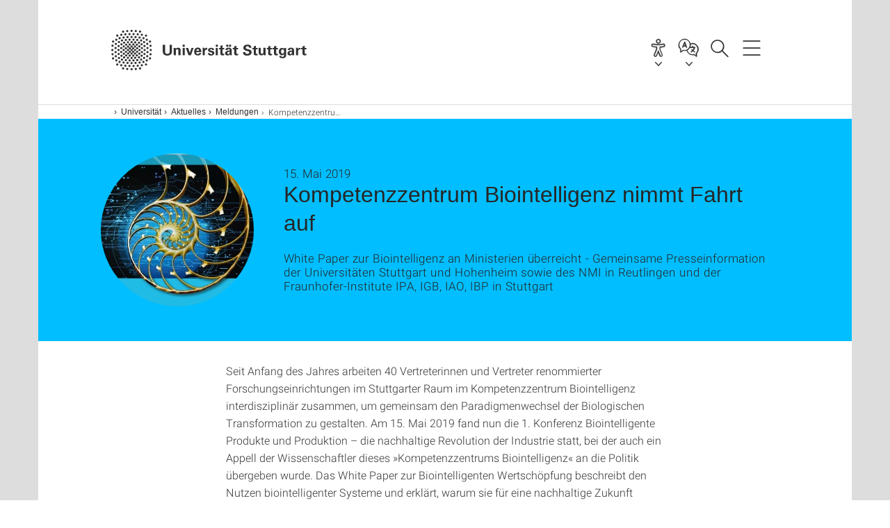

--- FILE ---
content_type: text/html;charset=UTF-8
request_url: https://www.uni-stuttgart.de/universitaet/aktuelles/meldungen/Kompetenzzentrum-Biointelligenz-nimmt-Fahrt-auf/
body_size: 72910
content:
<!DOCTYPE html>
<!--[if lt IE 7]>      <html lang="de" class="no-js lt-ie9 lt-ie8 lt-ie7"> <![endif]-->
<!--[if IE 7]>         <html lang="de" class="no-js lt-ie9 lt-ie8"> <![endif]-->
<!--[if IE 8]>         <html lang="de" class="no-js lt-ie9"> <![endif]-->
<!--[if gt IE 8]><!-->


<!--
===================== version="0.1.29" =====================
-->

<html lang="de" class="no-js"> <!--<![endif]-->

<head>

<!-- start metadata (_metadata.hbs) -->
	<meta charset="UTF-8">
	<meta http-equiv="X-UA-Compatible" content="IE=edge"/>
	<meta name="creator" content="TIK" />
	<meta name="Publisher" content="Universität Stuttgart - TIK" />
	<meta name="Copyright" content="Universität Stuttgart" />
	<meta name="Content-language" content="de" />
	<meta name="Page-type" content="Bildungseinrichtung" />
	<meta name="viewport" content="width=device-width, initial-scale=1.0, shrink-to-fit=no"/>
	<meta name="robots" content="index, follow" />
	<meta name="system" content="20.0.18" />
	<meta name="template" content="3.0" />
	<meta name="Description" content="White Paper zur Biointelligenz an Ministerien überreicht - Gemeinsame Presseinformation der Universitäten Stuttgart und Hohenheim sowie des NMI in Reutlingen und der Fraunhofer-Institute IPA, IGB, IAO, IBP in Stuttgart"/>	
	<meta name="og:title" content="Kompetenzzentrum Biointelligenz nimmt Fahrt auf | News | 15.05.2019 | Universität Stuttgart" />
	<meta name="og:description" content="White Paper zur Biointelligenz an Ministerien überreicht - Gemeinsame Presseinformation der Universitäten Stuttgart und Hohenheim sowie des NMI in Reutlingen und der Fraunhofer-Institute IPA, IGB, IAO, IBP in Stuttgart "/>
	<meta name="og:image" content="https://www.uni-stuttgart.de/universitaet/aktuelles/img-news/Titelbild-White-Paper.jpg?__scale=h:1287,w:1826,cx:110,cy:322,ch:1287,cw:1826" />
	<title>Kompetenzzentrum Biointelligenz nimmt Fahrt auf | News | 15.05.2019 | Universität Stuttgart</title><!-- Ende metadata -->


<!-- Styles-Einbindung (_styles.hbs) -->
	<link rel="apple-touch-icon" sizes="180x180" href="/system/modules/de.stuttgart.uni.v3.basics/resources/favicons/apple-touch-icon.png">
            <link rel="icon" type="image/png" sizes="32x32" href="/system/modules/de.stuttgart.uni.v3.basics/resources/favicons/favicon-32x32.png">
            <link rel="icon" type="image/png" sizes="16x16" href="/system/modules/de.stuttgart.uni.v3.basics/resources/favicons/favicon-16x16.png">
            <link rel="manifest" href="/system/modules/de.stuttgart.uni.v3.basics/resources/favicons/site.webmanifest">
            <link rel="mask-icon" href="/system/modules/de.stuttgart.uni.v3.basics/resources/favicons/safari-pinned-tab.svg" color="#ffffff">
            <meta name="msapplication-TileColor" content="#ffffff">
            <meta name="theme-color" content="#ffffff">
		
<link rel="stylesheet" href="/system/modules/de.stuttgart.uni.v3.basics/resources/css/styles.css" type="text/css" >
<link rel="stylesheet" href="/system/modules/de.stuttgart.uni.v3.basics/resources/css/tik.css" type="text/css" >
<link rel="stylesheet" href="/system/modules/de.stuttgart.uni.v3.basics/resources/css/jquery-ui/jquery-ui-1.11.4.min.css" type="text/css" >
<link rel="stylesheet" href="/system/modules/de.stuttgart.uni.v3.basics/resources/css/fancybox/jquery.fancybox357.min.css" type="text/css" >
<link rel="stylesheet" href="/system/modules/de.stuttgart.uni.v3.basics/resources/css/footer/footer.css" type="text/css" >
<link rel="stylesheet" href="/system/modules/de.stuttgart.uni.v3.basics/resources/css/audio/player.css" type="text/css" >
<style type="text/css">
.newsstream-folgeseite .generic-list .generic-list-item picture {
  display: inline-block;
  margin: -10px -15px 15px -15px;
  width: calc(100% + 30px);
}


</style>
<!-- Ende Styles-Einbindung -->

	<!-- Scripts
	================================================== --> 
	
	
<script src="/system/modules/de.stuttgart.uni.v3.basics/resources/js/bootstrap.js"></script>
<script src="/system/modules/de.stuttgart.uni.v3.basics/resources/js/aperto-bootstrap-ie-workaround.js"></script>
<script src="/system/modules/de.stuttgart.uni.v3.basics/resources/js/tik.js"></script>
<script src="/system/modules/de.stuttgart.uni.v3.basics/resources/js/jquery-ui/jquery-ui-1.11.4.min.js"></script>
<script src="/system/modules/de.stuttgart.uni.filters/resources/js/filters.js"></script>
<script src="/system/modules/de.stuttgart.uni.v3.basics/resources/js/fancybox/jquery.fancybox357.min.js"></script>
<script src="/system/modules/de.stuttgart.uni.v3.basics/resources/js/tippy-popper/popper.min.js"></script>
<script src="/system/modules/de.stuttgart.uni.v3.basics/resources/js/tippy-popper/tippy.min.js"></script>
<script src="/system/modules/de.stuttgart.uni.v3.zsb/resources/videointerview/js/dash.all.min.js"></script><style>
		.page-wrap > #page-complete > .container-fluid > .row > div > .row > .col-xs-12,
		.page-wrap > #page-complete > .container-fluid > .row > div > .row > .col-sm-12,
		.page-wrap > #page-complete > .container-fluid > .row > div > .row > .col-md-12,
		.page-wrap > #page-complete > .container-fluid > .row > div > .row > .col-lg-12,
		.page-wrap > #page-complete > .container > .row > div > .row > .col-xs-12,
		.page-wrap > #page-complete > .container > .row > div > .row > .col-sm-12,
		.page-wrap > #page-complete > .container > .row > div > .row > .col-md-12,
		.page-wrap > #page-complete > .container > .row > div > .row > .col-lg-12 {
			padding: 0;
		}
	</style>
</head>

<body class=" is-detailpage  is-not-editmode  lang-de ">

<!--googleoff: snippet-->
	
	<!-- start skiplinks (_skiplinks.hbs)-->
	<div class="skip">
		<ul>
			<li><a href="#main">zum Inhalt springen</a></li>
			<li><a href="#footer">zum Footer springen</a></li>
		</ul>
	</div>
	<!-- end skiplinks -->

	<!--googleon: snippet-->
	<div  id="header" ><div class="header" data-id="id-47299273">
      <span data-anchor id="id-47299273"></span>
              <!-- start header (_header.hbs) -->
              <header class="b-page-header " data-headercontroller="">
                <div class="container">
                  <div class="container-inner">
                    <div class="row">
                      <a class="b-logo" href="https://www.uni-stuttgart.de/">
                        <!--[if gt IE 8]><!-->
                          <img class="logo-rectangle" src="/system/modules/de.stuttgart.uni.v3.basics/resources/img/svg/logo-de.svg" alt="Logo: Universität Stuttgart - zur Startseite" />
                        <img class="logo-rectangle-inverted" src="/system/modules/de.stuttgart.uni.v3.basics/resources/img/svg/logo-inverted-de.svg" alt="Logo: Universität Stuttgart - zur Startseite" />
                        <!--<![endif]-->
                        <!--[if lt IE 9]>
                        <img class="logo-rectangle" src="/system/modules/de.stuttgart.uni.v3.basics/resources/img/png/logo-de.png" alt="Logo: Universität Stuttgart - zur Startseite" />
                        <img class="logo-rectangle-inverted" src="/system/modules/de.stuttgart.uni.v3.basics/resources/img/svg/logo-inverted-de.png" alt="Logo: Universität Stuttgart - zur Startseite" />
                        <![endif]-->

                        </a>
                      <div class="header-box">

                        <div id="a11y-menu">
                            <nav id="a11y-menu-nav">
                              <span id="a11y-menu-title" data-tippy-content="Barrierefreiheit" data-tippy-placement="left">Barrierefreiheit</span>
                              <ul id="a11y-menu-options" aria-labelledby="a11y-menu-title" role="menu">
                                <li id="a11y-menu-leichtesprache" data-tippy-content="Leichte Sprache" data-tippy-placement="left"><a href="https://www.uni-stuttgart.de/erklaerung-barrierefreiheit/leichte-sprache/">Leichte Sprache</a></li>
                                <li id="a11y-menu-gebaerdensprache" data-tippy-content="Gebärdensprache" data-tippy-placement="left"><a href="https://www.uni-stuttgart.de/erklaerung-barrierefreiheit/gebaerdensprache/">Gebärdensprache</a></li>
                                <li id="a11y-menu-gebaeude" data-tippy-content="Gebäude und Hörsäle" data-tippy-placement="left"><a href="https://www.uni-stuttgart.de/universitaet/lageplan/barriere-informationen/">Gebäude und Hörsäle</a></li>
                              </ul>
                            </nav>
                          </div>
                        <div class="language">
                          <div class="language-box">
                            <span id="language-menu-title" data-tippy-content="Sprache dieser Seite" data-tippy-placement="left">Sprache dieser Seite</span>

                            <ul id="language-menu-options" aria-labelledby="language-menu-title" role="menu">
                                <li class="current-language"><strong><abbr data-tippy-content="Aktuelle Sprache: Deutsch" data-tippy-placement="left">de</abbr></strong></li>
                                          <li><a id="localelink" href="https://www.uni-stuttgart.de/en/university/news/all/The-Biointelligence-Competence-Center-is-gathering-momentum/" lang="en"><abbr data-tippy-content="Change language: American English" data-tippy-placement="left">en</abbr></a></li></ul>
                            </div>
                        </div>
                        <div id="search" class="search">
                          <button aria-controls="search-box" aria-expanded="false" data-href="#search-box" data-tippy-content="Suche" data-tippy-placement="left"><span>Suche</span>
                          </button>
                        </div>
                        <div class="nav-button">
								<button class="lines-button" aria-controls="main-nav" aria-expanded="false" data-href="#b-page-nav" data-tippy-content="Hauptnavigationspunkte" data-tippy-placement="left">
									<span class="lines">Hauptnavigationspunkte</span>
								</button>
							</div>
						<div class="login-main-desktop"></div>
                      </div>
                    </div>
                  </div>
                </div>
                <!-- Start Suche (_search.hbs) -->
                <div class="search-box js-visible" id="search-box" aria-hidden="true">
                  <h2>Suche</h2>
                  <div class="container" role="tabpanel">
                    <div class="search-box-inner">
                      <form action="https://www.uni-stuttgart.de/suche/">
                        <fieldset>
                          <div class="form-label col-sm-12">
                            <label for="global-search">Suche</label>
                            <input type="search" name="q" placeholder="Suche nach Themen, Personen ..." id="global-search" class="autosuggest" />
                          </div>
                          <div class="button">
                            <input aria-label="Starte Suche" type="submit" value="suchen">
                          </div>
                        </fieldset>
                        <input type="hidden" name="lq" value="" />
                        <input type="hidden" name="reloaded" value=""/>                       
                        <input type="hidden" name="restriction" value="false"/>
                        </form>
                    </div>
                  </div>
                </div>
                <!-- Ende Suche -->
                <div class="login-main-mobile js-visible" aria-hidden="false"></div>
                <!-- Ende Login -->
              </header>
              <!-- Ende header -->

              <div class="b-page-nav " id="main-nav" aria-hidden="true">
                <div class="container">
                  <div class="container-inner">
                    <div class="fixed-wrapper">
                      <a class="backto" href="#">zurück</a>
                      <div class="location" aria-hidden="true">
                        <ul>
                          <li class="on"><span></span></li>
                            <li><span></span></li>
                          <li><span></span></li>
                          <li><span></span></li>
                          <li><span></span></li>
                        </ul>
                      </div>
                    </div>

                    <div class="scroll-wrapper">
                      <nav class="main-navigation" aria-label="Haupt-Navigation">
                        <div class="menu-group-box" >
                          <div class="menu-box" data-level="show-level-0">
                            <div class="viewbox" style="position:relative;">
                              <div class="wrapper" style="width: 100%; height: 100%;">
                                <ul class="menu level-0 " id="level-0-0">
	<li class="has-menu"><a href="#level-1-0">Universität</a></li>
	<li class="has-menu"><a href="#level-1-1">Forschung</a></li>
	<li class="has-menu"><a href="#level-1-2">Studium</a></li>
	<li><a href="https://www.uni-stuttgart.de/transfer/">Transfer</a></li>
</ul>
	<ul class="menu level-1 " id="level-1-1" data-parent="#level-0-0" >
		<li class="overview"><a href="https://www.uni-stuttgart.de/forschung/">Forschung</a></li>
		<li><a href="https://www.uni-stuttgart.de/forschung/profil/">Forschungsprofil</a></li>
		<li class="has-menu"><a href="#level-2-11">Forschungsverbünde und -projekte</a></li>
		<li class="has-menu"><a href="#level-2-12">Wissenschaftlicher Nachwuchs</a></li>
		<li><a href="https://www.uni-stuttgart.de/forschung/open-science/">Open Science</a></li>
		<li><a href="https://www.uni-stuttgart.de/forschung/forschungspreise/">Preise und Auszeichnungen</a></li>
		<li><a href="https://www.uni-stuttgart.de/forschung/forschung-leben/">Magazin forschung leben</a></li>
		<li class="has-menu"><a href="#level-2-16">Internationale Forschung in Stuttgart</a></li>
	</ul>
		<ul class="menu level-2 " id="level-2-16" data-parent="#level-1-1" >
			<li class="overview"><a href="https://www.uni-stuttgart.de/forschung/international/">Internationale Forschung in Stuttgart</a></li>
			<li><a href="https://www.uni-stuttgart.de/forschung/international/projekte/">Internationale Forscher & Projekte</a></li>
			<li class="has-menu"><a href="#level-3-35">Welcome Center</a></li>
			<li><a href="https://www.uni-stuttgart.de/forschung/international/gaestewohnungen/">Gästehaus für Dozent*innen</a></li>
		</ul>
			<ul class="menu level-3 " id="level-3-35" data-parent="#level-2-16" >
				<li class="overview"><a href="https://www.uni-stuttgart.de/forschung/international/welcome-center/">Welcome Center</a></li>
				<li><a href="https://www.uni-stuttgart.de/forschung/international/welcome-center/weg-an-die-universitaet/">Ihr Weg an die Universität</a></li>
				<li><a href="https://www.uni-stuttgart.de/forschung/international/welcome-center/vor-ihrem-aufenthalt/">Bei Ihrer Ankunft</a></li>
				<li><a href="https://www.uni-stuttgart.de/forschung/international/welcome-center/ihr-forschungsaufenthalt/">Ihr Forschungsaufenthalt</a></li>
				<li><a href="https://www.uni-stuttgart.de/forschung/international/welcome-center/nach-ihrem-aufenthalt/">Nach Ihrem Aufenthalt</a></li>
			</ul>
		<ul class="menu level-2 " id="level-2-12" data-parent="#level-1-1" >
			<li class="overview"><a href="https://www.uni-stuttgart.de/forschung/nachwuchs/">Wissenschaftlicher Nachwuchs</a></li>
			<li class="has-menu"><a href="#level-3-32">Promotion</a></li>
			<li><a href="https://www.uni-stuttgart.de/forschung/nachwuchs/tenure-track/">Tenure-Track-Professur </a></li>
		</ul>
			<ul class="menu level-3 " id="level-3-32" data-parent="#level-2-12" >
				<li class="overview"><a href="https://www.uni-stuttgart.de/forschung/nachwuchs/promotion/">Promotion</a></li>
				<li><a href="https://www.uni-stuttgart.de/forschung/nachwuchs/promotion/fuenfschritte/">Fünf Schritte zur Promotion</a></li>
				<li><a href="https://www.uni-stuttgart.de/forschung/nachwuchs/promotion/einschreibung/">Registrierung, Antragstellung und Einschreibung</a></li>
				<li><a href="https://www.uni-stuttgart.de/forschung/nachwuchs/promotion/stipendien-foerdermoeglichkeiten/">Stipendien & Fördermöglichkeiten</a></li>
				<li><a href="https://www.uni-stuttgart.de/forschung/nachwuchs/promotion/graduiertenschulen-graduiertenkollegs-promotionsprogramme/">Graduiertenschulen, Graduiertenkollegs & Promotionsprogramme</a></li>
				<li><a href="https://www.uni-stuttgart.de/forschung/nachwuchs/promotion/ansprechpartner/">Ansprechpartner für Promovierende</a></li>
			</ul>
		<ul class="menu level-2 " id="level-2-11" data-parent="#level-1-1" >
			<li class="overview"><a href="https://www.uni-stuttgart.de/forschung/verbuende-und-projekte/">Forschungsverbünde und -projekte</a></li>
			<li><a href="https://www.uni-stuttgart.de/forschung/verbuende-und-projekte/dfg-verbundprojekte/">DFG-Verbundprojekte</a></li>
			<li><a href="https://www.uni-stuttgart.de/forschung/verbuende-und-projekte/eu-programme/">EU-Programme</a></li>
			<li><a href="https://www.uni-stuttgart.de/forschung/verbuende-und-projekte/forschungszentren/">Forschungszentren</a></li>
			<li><a href="https://www.uni-stuttgart.de/forschung/verbuende-und-projekte/stuttgarter-verbuende/">Stuttgarter Verbünde</a></li>
		</ul>
	<ul class="menu level-1 " id="level-1-2" data-parent="#level-0-0" >
		<li class="overview"><a href="https://www.uni-stuttgart.de/studium/">Studium</a></li>
		<li><a href="https://www.uni-stuttgart.de/studium/bachelor/">Alle Bachelor-Studiengänge</a></li>
		<li class="has-menu"><a href="#level-2-18">Alle Lehramt-Studiengänge</a></li>
		<li><a href="https://www.uni-stuttgart.de/studium/master/">Alle Master-Studiengänge</a></li>
		<li><a href="https://www.uni-stuttgart.de/studium/studienangebot/">Alle Studiengänge</a></li>
		<li class="has-menu"><a href="#level-2-21">Studienabschlüsse</a></li>
		<li class="has-menu"><a href="#level-2-22">Orientierungsangebote zur Studienwahl</a></li>
		<li class="has-menu"><a href="#level-2-23">Bewerbung & Einschreibung</a></li>
		<li class="has-menu"><a href="#level-2-24">Leben in Stuttgart</a></li>
		<li class="has-menu"><a href="#level-2-25">Beratung</a></li>
		<li class="has-menu"><a href="#level-2-26">Internationale Studieninteressierte</a></li>
		<li><a href="https://www.uni-stuttgart.de/studium/weiterbildung/">Lebenslanges Lernen</a></li>
		<li><a href="https://www.uni-stuttgart.de/studium/kontakt/">Kontakt</a></li>
	</ul>
		<ul class="menu level-2 " id="level-2-21" data-parent="#level-1-2" >
			<li class="overview"><a href="https://www.uni-stuttgart.de/studium/abschluesse/">Studienabschlüsse</a></li>
			<li><a href="https://www.uni-stuttgart.de/studium/abschluesse/bachelor/">Bachelor</a></li>
			<li><a href="https://www.uni-stuttgart.de/studium/abschluesse/master/">Master</a></li>
		</ul>
		<ul class="menu level-2 " id="level-2-25" data-parent="#level-1-2" >
			<li class="overview"><a href="https://www.uni-stuttgart.de/studium/beratung/">Beratung</a></li>
			<li class="has-menu"><a href="#level-3-68">Zentrale Studienberatung</a></li>
			<li class="has-menu"><a href="#level-3-69">Internationales</a></li>
			<li><a href="https://www.uni-stuttgart.de/studium/beratung/fluechtlinge/">Geflüchtete</a></li>
			<li><a href="https://www.uni-stuttgart.de/studium/beratung/behinderung/">Studieren mit Behinderung</a></li>
			<li><a href="https://www.uni-stuttgart.de/studium/beratung/fachstudienberatung/">Fachstudienberater</a></li>
			<li><a href="https://www.uni-stuttgart.de/studium/beratung/studieren-mit-familie/">Studieren mit Familie</a></li>
		</ul>
			<ul class="menu level-3 " id="level-3-69" data-parent="#level-2-25" >
				<li class="overview"><a href="https://www.uni-stuttgart.de/studium/beratung/internationales/">Internationales</a></li>
				<li><a href="https://www.uni-stuttgart.de/studium/beratung/internationales/anfahrt/">Anfahrt</a></li>
				<li><a href="https://www.uni-stuttgart.de/studium/beratung/internationales/kontaktformular/">Kontaktformular</a></li>
			</ul>
			<ul class="menu level-3 " id="level-3-68" data-parent="#level-2-25" >
				<li class="overview"><a href="https://www.uni-stuttgart.de/studium/beratung/zsb/">Zentrale Studienberatung</a></li>
				<li><a href="https://www.uni-stuttgart.de/studium/beratung/zsb/team/">Kontakt zur ZSB</a></li>
			</ul>
		<ul class="menu level-2 " id="level-2-23" data-parent="#level-1-2" >
			<li class="overview"><a href="https://www.uni-stuttgart.de/studium/bewerbung/">Bewerbung & Einschreibung</a></li>
			<li class="has-menu"><a href="#level-3-53">Bewerbung ins 1. Fachsemester</a></li>
			<li><a href="https://www.uni-stuttgart.de/studium/bewerbung/wechsel/">Studiengang- & Hochschulwechsel</a></li>
			<li class="has-menu"><a href="#level-3-55">Bewerbung für Masterstudiengänge</a></li>
			<li class="has-menu"><a href="#level-3-56">Online-Bewerbung</a></li>
			<li class="has-menu"><a href="#level-3-57">Internationale Studienbewerber: Studium mit Abschluss in Stuttgart (degree-seeking)</a></li>
			<li class="has-menu"><a href="#level-3-58">Internationale Studienbewerber: Austausch- & Programmstudierende (non-degree)</a></li>
			<li class="has-menu"><a href="#level-3-59">Internationale Studienbewerber: Freemover</a></li>
			<li><a href="https://www.uni-stuttgart.de/studium/bewerbung/promotionsstudium/">Für Promovierende: Registrierung, Antragstellung und Einschreibung</a></li>
			<li><a href="https://www.uni-stuttgart.de/studium/bewerbung/bewerbungstermine/">Bewerbungstermine</a></li>
			<li><a href="https://www.uni-stuttgart.de/studium/bewerbung/semestertermine/">Semestertermine</a></li>
			<li><a href="https://www.uni-stuttgart.de/studium/bewerbung/einschreibung/">Einschreibung</a></li>
			<li><a href="https://www.uni-stuttgart.de/studium/bewerbung/bewerbung-zulassung-einschreibung/">Bewerbung, Zulassung, Einschreibung</a></li>
		</ul>
			<ul class="menu level-3 " id="level-3-53" data-parent="#level-2-23" >
				<li class="overview"><a href="https://www.uni-stuttgart.de/studium/bewerbung/erstsemester/">Bewerbung ins 1. Fachsemester</a></li>
				<li><a href="https://www.uni-stuttgart.de/studium/bewerbung/erstsemester/leitfaden/">Leitfaden zur Bewerbung</a></li>
				<li><a href="https://www.uni-stuttgart.de/studium/bewerbung/erstsemester/zugangsberechtigung/">Hochschulzugangsberechtigung</a></li>
				<li><a href="https://www.uni-stuttgart.de/studium/bewerbung/erstsemester/auswahlverfahren-aufnahmepruefung/">Numerus Clausus (NC) und Aufnahmeprüfung</a></li>
				<li><a href="https://www.uni-stuttgart.de/studium/bewerbung/erstsemester/dosv/">DosV - Dialogorientiertes Serviceverfahren</a></li>
				<li><a href="https://www.uni-stuttgart.de/studium/bewerbung/erstsemester/auswahlkriterien/">Auswahlkriterien Bachelor-Studiengänge</a></li>
				<li><a href="https://www.uni-stuttgart.de/studium/bewerbung/erstsemester/orientierungsverfahren/">Orientierungsverfahren</a></li>
				<li><a href="https://www.uni-stuttgart.de/studium/bewerbung/erstsemester/dienstleistende/">Bewerbung während (Freiwilligen-)Dienst</a></li>
				<li><a href="https://www.uni-stuttgart.de/studium/bewerbung/erstsemester/ohne-abitur/">Bewerbung ohne Abitur</a></li>
				<li><a href="https://www.uni-stuttgart.de/studium/bewerbung/erstsemester/deltapruefung/">Deltaprüfung</a></li>
				<li><a href="https://www.uni-stuttgart.de/studium/bewerbung/erstsemester/kunstlehramt/">Kombination mit Kunst/Musik im Lehramt</a></li>
				<li class="has-menu"><a href="#level-4-40">Losverfahren</a></li>
			</ul>
				<ul class="menu level-4 " id="level-4-40" data-parent="#level-3-53" >
					<li class="overview"><a href="https://www.uni-stuttgart.de/studium/bewerbung/erstsemester/losverfahren/">Losverfahren</a></li>
					<li><a href="https://www.uni-stuttgart.de/studium/bewerbung/erstsemester/losverfahren/zulassung/">Zulassung</a></li>
				</ul>
			<ul class="menu level-3 " id="level-3-57" data-parent="#level-2-23" >
				<li class="overview"><a href="https://www.uni-stuttgart.de/studium/bewerbung/international-degree/">Internationale Studienbewerber: Studium mit Abschluss in Stuttgart (degree-seeking)</a></li>
				<li><a href="https://www.uni-stuttgart.de/studium/bewerbung/international-degree/sprachvoraussetzungen/">Sprachvoraussetzungen</a></li>
				<li><a href="https://www.uni-stuttgart.de/studium/bewerbung/international-degree/bewerbung/">Bewerbung</a></li>
				<li><a href="https://www.uni-stuttgart.de/studium/bewerbung/international-degree/studienkolleg/">Studienkolleg</a></li>
				<li><a href="https://www.uni-stuttgart.de/studium/bewerbung/international-degree/doppelmaster/">Doppelmaster-Programme</a></li>
			</ul>
			<ul class="menu level-3 " id="level-3-59" data-parent="#level-2-23" >
				<li class="overview"><a href="https://www.uni-stuttgart.de/studium/bewerbung/international-freemover/">Internationale Studienbewerber: Freemover</a></li>
				<li><a href="https://www.uni-stuttgart.de/studium/bewerbung/international-freemover/faq/">FAQ</a></li>
			</ul>
			<ul class="menu level-3 " id="level-3-58" data-parent="#level-2-23" >
				<li class="overview"><a href="https://www.uni-stuttgart.de/studium/bewerbung/international-non-degree/">Internationale Studienbewerber: Austausch- & Programmstudierende (non-degree)</a></li>
				<li class="has-menu"><a href="#level-4-49">Erasmus+ Studierende</a></li>
				<li class="has-menu"><a href="#level-4-50">Studierende aus Übersee</a></li>
				<li><a href="https://www.uni-stuttgart.de/studium/bewerbung/international-non-degree/erasmus-mundus-studierende/">Erasmus-Mundus Studierende</a></li>
			</ul>
				<ul class="menu level-4 " id="level-4-49" data-parent="#level-3-58" >
					<li class="overview"><a href="https://www.uni-stuttgart.de/studium/bewerbung/international-non-degree/erasmus/">Erasmus+ Studierende</a></li>
					<li><a href="https://www.uni-stuttgart.de/studium/bewerbung/international-non-degree/erasmus/faq/">FAQ</a></li>
				</ul>
				<ul class="menu level-4 " id="level-4-50" data-parent="#level-3-58" >
					<li class="overview"><a href="https://www.uni-stuttgart.de/studium/bewerbung/international-non-degree/overseas/">Studierende aus Übersee</a></li>
					<li><a href="https://www.uni-stuttgart.de/studium/bewerbung/international-non-degree/overseas/faq/">FAQ</a></li>
				</ul>
			<ul class="menu level-3 " id="level-3-55" data-parent="#level-2-23" >
				<li class="overview"><a href="https://www.uni-stuttgart.de/studium/bewerbung/master/">Bewerbung für Masterstudiengänge</a></li>
				<li><a href="https://www.uni-stuttgart.de/studium/bewerbung/master/zulassung/">Zulassungsordnungen</a></li>
				<li><a href="https://www.uni-stuttgart.de/studium/bewerbung/master/verfahren/">Allgemeine Informationen zur Master-Zulassung</a></li>
			</ul>
			<ul class="menu level-3 " id="level-3-56" data-parent="#level-2-23" >
				<li class="overview"><a href="https://www.uni-stuttgart.de/studium/bewerbung/online/">Online-Bewerbung</a></li>
				<li class="has-menu"><a href="#level-4-43">Anleitungen</a></li>
				<li><a href="https://www.uni-stuttgart.de/studium/bewerbung/online/faq/">Häufige Fragen zur Online-Bewerbung</a></li>
			</ul>
				<ul class="menu level-4 " id="level-4-43" data-parent="#level-3-56" >
					<li class="overview"><a href="https://www.uni-stuttgart.de/studium/bewerbung/online/anleitungen/">Anleitungen</a></li>
					<li><a href="https://www.uni-stuttgart.de/studium/bewerbung/online/anleitungen/teilstudiengaenge-neu-kombinieren/">Teilstudiengänge neu kombinieren</a></li>
					<li><a href="https://www.uni-stuttgart.de/studium/bewerbung/online/anleitungen/einschreibeverfahren/">Einschreibeverfahren</a></li>
					<li><a href="https://www.uni-stuttgart.de/studium/bewerbung/online/anleitungen/status-der-bewerbung/">Status der Bewerbung</a></li>
					<li><a href="https://www.uni-stuttgart.de/studium/bewerbung/online/anleitungen/bedingte-zulassung/">Bewerbung mit bedingter Zulassung</a></li>
					<li><a href="https://www.uni-stuttgart.de/studium/bewerbung/online/anleitungen/selbstregistrierung/">(Selbst-)Registrierung in C@MPUS</a></li>
					<li><a href="https://www.uni-stuttgart.de/studium/bewerbung/online/anleitungen/akademische-vorbildung/">Angabe der akademischen Vorbildung</a></li>
					<li><a href="https://www.uni-stuttgart.de/studium/bewerbung/online/anleitungen/Bachelor-Master-Uebergang/">Interner Bachelor-Master-Übergang</a></li>
				</ul>
		<ul class="menu level-2 " id="level-2-26" data-parent="#level-1-2" >
			<li class="overview"><a href="https://www.uni-stuttgart.de/studium/international/">Internationale Studieninteressierte</a></li>
			<li><a href="https://www.uni-stuttgart.de/studium/international/degree/">Studium mit Abschluss in Stuttgart (degree)</a></li>
			<li><a href="https://www.uni-stuttgart.de/studium/international/non-degree/">Austausch- & Programmstudierende (non-degree)</a></li>
			<li><a href="https://www.uni-stuttgart.de/studium/international/freemover/">Freemover</a></li>
			<li class="has-menu"><a href="#level-3-77">Deutsch lernen</a></li>
			<li><a href="https://www.uni-stuttgart.de/studium/international/bankkonto/">Bankkonto</a></li>
			<li><a href="https://www.uni-stuttgart.de/studium/international/versicherungen/">Versicherungen</a></li>
			<li><a href="https://www.uni-stuttgart.de/studium/international/visum/">Visum & Aufenthaltserlaubnis</a></li>
		</ul>
			<ul class="menu level-3 " id="level-3-77" data-parent="#level-2-26" >
				<li class="overview"><a href="https://www.uni-stuttgart.de/studium/international/deutschkurse/">Deutsch lernen</a></li>
				<li><a href="https://www.uni-stuttgart.de/studium/international/deutschkurse/studienvorbereitend/">Studienvorbereitende Kurse</a></li>
				<li><a href="https://www.uni-stuttgart.de/studium/international/deutschkurse/intensiv/">Intensiv- und Extensivkurse</a></li>
				<li><a href="https://www.uni-stuttgart.de/studium/international/deutschkurse/testdaf/">TestDaF</a></li>
			</ul>
		<ul class="menu level-2 " id="level-2-24" data-parent="#level-1-2" >
			<li class="overview"><a href="https://www.uni-stuttgart.de/studium/leben-in-stuttgart/">Leben in Stuttgart</a></li>
			<li><a href="https://www.uni-stuttgart.de/studium/leben-in-stuttgart/wohnen/">Wohnen</a></li>
			<li class="has-menu"><a href="#level-3-66">Finanzierung & Stipendien</a></li>
			<li><a href="https://www.uni-stuttgart.de/studium/leben-in-stuttgart/mitmachen/">Mitmachen</a></li>
		</ul>
			<ul class="menu level-3 " id="level-3-66" data-parent="#level-2-24" >
				<li class="overview"><a href="https://www.uni-stuttgart.de/studium/leben-in-stuttgart/finanzen/">Finanzierung & Stipendien</a></li>
				<li><a href="https://www.uni-stuttgart.de/studium/leben-in-stuttgart/finanzen/stipendium/">Stipendien</a></li>
				<li><a href="https://www.uni-stuttgart.de/studium/leben-in-stuttgart/finanzen/deutschlandstipendium/">Deutschlandstipendium</a></li>
				<li><a href="https://www.uni-stuttgart.de/studium/leben-in-stuttgart/finanzen/international/">Internationale Studierende: Studienfinanzierung</a></li>
			</ul>
		<ul class="menu level-2 " id="level-2-18" data-parent="#level-1-2" >
			<li class="overview"><a href="https://www.uni-stuttgart.de/studium/lehramt/">Alle Lehramt-Studiengänge</a></li>
			<li><a href="https://www.uni-stuttgart.de/studium/lehramt/bama/">Lehramt Bachelor (B.A.) </a></li>
			<li><a href="https://www.uni-stuttgart.de/studium/lehramt/med/">Lehramt Master (M.Ed.)</a></li>
			<li><a href="https://www.uni-stuttgart.de/studium/lehramt/med_erweiterung/">Lehramt Erweiterungsmaster (M.Ed.)</a></li>
			<li><a href="https://www.uni-stuttgart.de/studium/lehramt/referendariat/">Referendariat</a></li>
		</ul>
		<ul class="menu level-2 " id="level-2-22" data-parent="#level-1-2" >
			<li class="overview"><a href="https://www.uni-stuttgart.de/studium/orientierung/">Orientierungsangebote zur Studienwahl</a></li>
			<li class="has-menu"><a href="#level-3-43">Was will ich studieren? Was passt zu mir?</a></li>
			<li><a href="https://www.uni-stuttgart.de/studium/orientierung/workshops-und-beratungen/">Mitten im Abi: Workshops & Beratung zur Studienwahl</a></li>
			<li><a href="https://www.uni-stuttgart.de/studium/orientierung/try-science/">TryScience: MINT-Studieninfo </a></li>
			<li><a href="https://www.uni-stuttgart.de/studium/orientierung/schnupperstudium/">Schnupperstudium</a></li>
			<li><a href="https://www.uni-stuttgart.de/studium/orientierung/studieninformationstag/">Studieninformationstag</a></li>
			<li><a href="https://www.uni-stuttgart.de/studium/orientierung/bogy/">BOGY-Praktika</a></li>
			<li><a href="https://www.uni-stuttgart.de/studium/orientierung/fruehstudium/">Frühstudium</a></li>
			<li><a href="https://www.uni-stuttgart.de/studium/orientierung/girls-day/">Für Mädchen: Girls' Day</a></li>
			<li><a href="https://www.uni-stuttgart.de/studium/orientierung/bachelor-infotag/">Bachelor-Infotag</a></li>
			<li><a href="https://www.uni-stuttgart.de/studium/orientierung/videos/">Videos zur Studienwahl</a></li>
		</ul>
			<ul class="menu level-3 " id="level-3-43" data-parent="#level-2-22" >
				<li class="overview"><a href="https://www.uni-stuttgart.de/studium/orientierung/was-passt-zu-mir/">Was will ich studieren? Was passt zu mir?</a></li>
				<li><a href="https://www.uni-stuttgart.de/studium/orientierung/was-passt-zu-mir/selbsterkundung/">Selbsterkundung</a></li>
				<li><a href="https://www.uni-stuttgart.de/studium/orientierung/was-passt-zu-mir/studiengangcheck/">Studiengang-Check</a></li>
				<li><a href="https://www.uni-stuttgart.de/studium/orientierung/was-passt-zu-mir/entscheidungstipps/">Entscheidungstipps</a></li>
			</ul>
	<ul class="menu level-1 " id="level-1-0" data-parent="#level-0-0" >
		<li class="overview"><a href="https://www.uni-stuttgart.de/universitaet/">Universität</a></li>
		<li class="has-menu"><a href="#level-2-0">Aktuelles</a></li>
		<li class="has-menu"><a href="#level-2-1">Profil</a></li>
		<li class="has-menu"><a href="#level-2-2">Organisation</a></li>
		<li><a href="https://www.uni-stuttgart.de/universitaet/fakultaeten-institute/">Fakultäten & Institute</a></li>
		<li><a href="https://www.uni-stuttgart.de/universitaet/einrichtungen/">Einrichtungen</a></li>
		<li class="has-menu"><a href="#level-2-5">Internationales</a></li>
		<li class="has-menu"><a href="#level-2-6">Uni für alle</a></li>
		<li class="has-menu"><a href="#level-2-7">Uni als Arbeitgeberin</a></li>
		<li><a href="https://www.uni-stuttgart.de/universitaet/lageplan/">Campus & Lageplan</a></li>
		<li><a href="https://www.uni-stuttgart.de/universitaet/kontakt/">Kontakt</a></li>
	</ul>
		<ul class="menu level-2 active-list" id="level-2-0" data-parent="#level-1-0"  style="display: block;" aria-expanded="true">
			<li class="overview"><a href="https://www.uni-stuttgart.de/universitaet/aktuelles/">Aktuelles</a></li>
			<li><a href="https://www.uni-stuttgart.de/universitaet/aktuelles/veranstaltung/">Veranstaltungen</a></li>
			<li><a href="https://www.uni-stuttgart.de/universitaet/aktuelles/meldungen/" class="active">Meldungen</a></li>
			<li><a href="https://www.uni-stuttgart.de/universitaet/aktuelles/pressespiegel/">Medienspiegel</a></li>
			<li><a href="https://www.uni-stuttgart.de/universitaet/aktuelles/bekanntmachungen/">Amtliche Bekanntmachungen</a></li>
		</ul>
		<ul class="menu level-2 " id="level-2-7" data-parent="#level-1-0" >
			<li class="overview"><a href="https://www.uni-stuttgart.de/universitaet/arbeitgeberin/">Uni als Arbeitgeberin</a></li>
			<li><a href="https://www.uni-stuttgart.de/universitaet/arbeitgeberin/personalentwicklung-weiterbildung/">Personalentwicklung </a></li>
			<li><a href="https://www.uni-stuttgart.de/universitaet/arbeitgeberin/ausbildung/">Ausbildung</a></li>
			<li><a href="https://www.uni-stuttgart.de/universitaet/arbeitgeberin/gesundheitsmanagement/">Gesundheitsmanagement</a></li>
			<li><a href="https://www.uni-stuttgart.de/universitaet/arbeitgeberin/dualcareer/">Dual Career</a></li>
		</ul>
		<ul class="menu level-2 " id="level-2-6" data-parent="#level-1-0" >
			<li class="overview"><a href="https://www.uni-stuttgart.de/universitaet/fueralle/">Uni für alle</a></li>
			<li><a href="https://www.uni-stuttgart.de/universitaet/fueralle/weiterbildung/">Weiterbildung</a></li>
			<li><a href="https://www.uni-stuttgart.de/universitaet/fueralle/oeffentliche-veranstaltungen/">Veranstaltungen</a></li>
			<li><a href="https://www.uni-stuttgart.de/universitaet/fueralle/uniundschule/">Uni und Schule</a></li>
			<li><a href="https://www.uni-stuttgart.de/universitaet/fueralle/publikationen-kompakt/">Publikationen kompakt</a></li>
			<li><a href="https://www.uni-stuttgart.de/universitaet/fueralle/podcast/">Podcast</a></li>
		</ul>
		<ul class="menu level-2 " id="level-2-5" data-parent="#level-1-0" >
			<li class="overview"><a href="https://www.uni-stuttgart.de/universitaet/international/">Internationales</a></li>
			<li><a href="https://www.uni-stuttgart.de/universitaet/international/service/">International Office</a></li>
			<li><a href="https://www.uni-stuttgart.de/universitaet/international/strategie/">Internationale Strategien & Kooperationen</a></li>
		</ul>
		<ul class="menu level-2 " id="level-2-2" data-parent="#level-1-0" >
			<li class="overview"><a href="https://www.uni-stuttgart.de/universitaet/organisation/">Organisation</a></li>
			<li class="has-menu"><a href="#level-3-13">Leitung</a></li>
			<li class="has-menu"><a href="#level-3-14">Organe</a></li>
			<li><a href="https://www.uni-stuttgart.de/universitaet/organisation/verwaltung/">Verwaltung</a></li>
			<li><a href="https://www.uni-stuttgart.de/universitaet/organisation/vertretungen/">Vertretungen</a></li>
		</ul>
			<ul class="menu level-3 " id="level-3-14" data-parent="#level-2-2" >
				<li class="overview"><a href="https://www.uni-stuttgart.de/universitaet/organisation/hochschulorgane/">Organe</a></li>
				<li><a href="https://www.uni-stuttgart.de/universitaet/organisation/hochschulorgane/wahl/">Wahlen</a></li>
			</ul>
			<ul class="menu level-3 " id="level-3-13" data-parent="#level-2-2" >
				<li class="overview"><a href="https://www.uni-stuttgart.de/universitaet/organisation/leitung/">Leitung</a></li>
				<li><a href="https://www.uni-stuttgart.de/universitaet/organisation/leitung/rektor/">Rektor</a></li>
				<li><a href="https://www.uni-stuttgart.de/universitaet/organisation/leitung/kanzlerin/">Kanzlerin</a></li>
				<li><a href="https://www.uni-stuttgart.de/universitaet/organisation/leitung/stabsstellen/">Stabsstellen</a></li>
				<li><a href="https://www.uni-stuttgart.de/universitaet/organisation/leitung/cio/">Prorektorin Informationstechnologie</a></li>
				<li><a href="https://www.uni-stuttgart.de/universitaet/organisation/leitung/forschung-und-nachhaltige-entwicklung/">Prorektor für Forschung und nachhaltige Entwicklung</a></li>
				<li><a href="https://www.uni-stuttgart.de/universitaet/organisation/leitung/lehre-und-weiterbildung/">Prorektor für Lehre und Weiterbildung</a></li>
				<li><a href="https://www.uni-stuttgart.de/universitaet/organisation/leitung/wissenschaftlicher-nachwuchs-und-diversity/">Prorektorin für wissenschaftlichen Nachwuchs und Diversity</a></li>
				<li><a href="https://www.uni-stuttgart.de/universitaet/organisation/leitung/transfer-und-internationales/">Prorektor für Transfer und Internationales</a></li>
			</ul>
		<ul class="menu level-2 " id="level-2-1" data-parent="#level-1-0" >
			<li class="overview"><a href="https://www.uni-stuttgart.de/universitaet/profil/">Profil</a></li>
			<li><a href="https://www.uni-stuttgart.de/universitaet/profil/leitbild/">Leitbild</a></li>
			<li><a href="https://www.uni-stuttgart.de/universitaet/profil/exzellenzstrategie/">Exzellenzstrategie</a></li>
			<li><a href="https://www.uni-stuttgart.de/universitaet/profil/zahlen/">Zahlen & Fakten</a></li>
			<li><a href="https://www.uni-stuttgart.de/universitaet/profil/rankings/">Rankings</a></li>
			<li class="has-menu"><a href="#level-3-8">Nachhaltigkeit</a></li>
			<li class="has-menu"><a href="#level-3-9">Diversity und Gleichstellung</a></li>
			<li><a href="https://www.uni-stuttgart.de/universitaet/profil/familienfreundlichkeit/">Familienfreundlichkeit</a></li>
			<li class="has-menu"><a href="#level-3-11">Digitalisierung</a></li>
			<li><a href="https://www.uni-stuttgart.de/universitaet/profil/historie/">Historie</a></li>
		</ul>
			<ul class="menu level-3 " id="level-3-11" data-parent="#level-2-1" >
				<li class="overview"><a href="https://www.uni-stuttgart.de/universitaet/profil/digitalisierung/">Digitalisierung</a></li>
				<li><a href="https://www.uni-stuttgart.de/universitaet/profil/digitalisierung/kuenstliche-intelligenz/">Künstliche Intelligenz</a></li>
			</ul>
			<ul class="menu level-3 " id="level-3-9" data-parent="#level-2-1" >
				<li class="overview"><a href="https://www.uni-stuttgart.de/universitaet/profil/diversity-und-gleichstellung/">Diversity und Gleichstellung</a></li>
				<li><a href="https://www.uni-stuttgart.de/universitaet/profil/diversity-und-gleichstellung/antidiskriminierung/">Antidiskriminierung</a></li>
				<li><a href="https://www.uni-stuttgart.de/universitaet/profil/diversity-und-gleichstellung/code-of-conduct/">Code of Conduct</a></li>
				<li><a href="https://www.uni-stuttgart.de/universitaet/profil/diversity-und-gleichstellung/erklaerung-zur-teilhabe/">Erklärung zur Teilhabe</a></li>
				<li><a href="https://www.uni-stuttgart.de/universitaet/profil/diversity-und-gleichstellung/bildung/">AK Bildung und soziale Ungerechtigkeit</a></li>
				<li><a href="https://www.uni-stuttgart.de/universitaet/profil/diversity-und-gleichstellung/barrierefreiheit/">AK Barrierefreier Campus</a></li>
			</ul>
			<ul class="menu level-3 " id="level-3-8" data-parent="#level-2-1" >
				<li class="overview"><a href="https://www.uni-stuttgart.de/universitaet/profil/nachhaltigkeit/">Nachhaltigkeit</a></li>
				<li><a href="https://www.uni-stuttgart.de/universitaet/profil/nachhaltigkeit/nachhaltigkeitspreis/">Nachhaltigkeitspreis</a></li>
				<li class="has-menu"><a href="#level-4-1">Energiemanagement</a></li>
				<li><a href="https://www.uni-stuttgart.de/universitaet/profil/nachhaltigkeit/mobilab/">MobiLab</a></li>
			</ul>
				<ul class="menu level-4 " id="level-4-1" data-parent="#level-3-8" >
					<li class="overview"><a href="https://www.uni-stuttgart.de/universitaet/profil/nachhaltigkeit/energie/">Energiemanagement</a></li>
					<li><a href="https://www.uni-stuttgart.de/universitaet/profil/nachhaltigkeit/energie/einsparen/">Gemeinsam Energie sparen</a></li>
				</ul>
<!-- Navigation: 16 µs --></div>

                            </div>
                          </div>
                        </div>
                      </nav>
                      <nav class="persona" aria-label="Zielgruppen-Navigation">
                          <h2>Informationen für</h2>
                          <ul>
                            <li class="col-md-6 col-sm-6 col-xs-12"><a class="persona-6" href="https://www.uni-stuttgart.de/studium/">Studieninteressierte</a></li>
                            <li class="col-md-6 col-sm-6 col-xs-12"><a class="persona-9" href="https://www.student.uni-stuttgart.de/">Studierende</a></li>
                            <li class="col-md-6 col-sm-6 col-xs-12"><a class="persona-1" href="https://www.uni-stuttgart.de/forschung/nachwuchs/">Wissenschaftlicher Nachwuchs</a></li>
                            <li class="col-md-6 col-sm-6 col-xs-12"><a class="persona-4" href="https://www.uni-stuttgart.de/transfer/">Gründer*innen</a></li>
                            <li class="col-md-6 col-sm-6 col-xs-12"><a class="persona-2" href="https://www.beschaeftigte.uni-stuttgart.de/">Beschäftigte</a></li>
                            <li class="col-md-6 col-sm-6 col-xs-12"><a class="persona-7" href="https://www.uni-stuttgart.de/alumni-foerderer/">Alumni und Förder*innen</a></li>
                            <li class="col-md-6 col-sm-6 col-xs-12"><a class="persona-5" href="https://www.uni-stuttgart.de/presse/">Presse und Medien</a></li>
                            </ul>
                        </nav>
                      <a href="#closeNavigation" class="close-nav">Navigation schließen</a>
                      </div>

                  </div><!-- container-inner -->
                </div><!--  container -->
              </div></div>
    <script type="module">
      
      import Login from '/system/modules/de.stuttgart.uni.v3.basics/resources/js/login.mjs'
      new Login("de", "", "", "", "", "", "", "", "", true).init()
    </script>
  </div><div id="wrapper" class="">
		<div id="content">
			<main id="main" class="r-main">
				<div class="main__wrapper" data-js-id="container">
                    <noscript>
                        <div class="alert alert-danger">Für die volle Funktionalität dieser Site ist JavaScript notwendig. Hier finden Sie eine <a href="https://enablejavascript.co/" target="_blank">Anleitung zum Aktivieren von JavaScript in Ihrem Browser</a>.</div></noscript>
					<!-- Start Segment -->
					<div class="segment is-border-top">
							<div class="container">
								<div class="container-inner">
									<div class="row">
										<div class="col-md-12">
											<!-- Start Breadcrumb (_breadcrumb.hbs) -->
											<nav class="b-breadscroller--default" data-css="b-breadscroller" data-js-module="breadscroller" aria-label="breadcrumb">
													<!--googleoff: snippet-->
													<h2 class="breadscroller__headline">Position innerhalb des Seitenbaumes</h2>
													<div class="breadscroller__controls" data-js-atom="breadscroller-controls">
														<button class="breadscroller__controls-btn is-back" data-js-atom="breadscroller-controls-back">
															<span>Seitenpfad nach links schieben</span>
														</button>
														<button class="breadscroller__controls-btn is-forward" data-js-atom="breadscroller-controls-forward">
															<span>Seitenpfad nach rechts schieben</span>
														</button>
													</div>
													<!--googleon: snippet-->
													<div class="breadscroller__content" data-js-atom="breadscroller-container">
														<ol class="breadscroller__list" data-js-atom="breadscroller-list">

															<li class="breadscroller__list-item">
																				<a href="https://www.uni-stuttgart.de/" class="breadscroller__list-element">Universität Stuttgart</a>
																			</li>
																		<li class="breadscroller__list-item">
																				<a href="https://www.uni-stuttgart.de/universitaet/" class="breadscroller__list-element">Universität</a>
																			</li>
																		<li class="breadscroller__list-item">
																				<a href="https://www.uni-stuttgart.de/universitaet/aktuelles/" class="breadscroller__list-element">Aktuelles</a>
																			</li>
																		<li class="breadscroller__list-item">
																							<a href="https://www.uni-stuttgart.de/universitaet/aktuelles/meldungen/" class="breadscroller__list-element">Meldungen</a>
																						</li>
																						<li class="breadscroller__list-item">
																							<span class="breadscroller__list-element is-active" data-tippy-content="Kompetenzzentrum Biointelligenz nimmt Fahrt auf">Kompetenzzentrum Biointelligenz nimmt Fahrt auf</span>
																						</li>
																					</ol>
													</div>
												</nav>	
												<!-- Ende Breadcrumb -->
											<!-- Breadcrumb: 1.25 ms --></div>
									</div>
								</div><!--  container-inner -->
							</div><!-- container -->
						</div>
					<!-- End Segment -->

					<div  id="introDetailonly" ><div class="element pgelement news" >
			<div class="is-bg-blue is-margin-bottom  ">
									<div class="container">
										<div class="container-inner">
											<div class="row">
												<div class="c-intro-teaser--default" data-css="c-intro-teaser">
													<div class="intro-teaser__wrapper">
														<figure class="c-figure--intro-teaser" data-css="c-figure">
																<div class="figure__wrapper">
																	<picture class="c-picture" data-css="c-picture">
	<img src="https://www.uni-stuttgart.de/universitaet/aktuelles/img-news/Titelbild-White-Paper.jpg?__scale=w:220,h:220,cx:379,cy:322,cw:1287,ch:1287" style=""  alt=""/>
</picture>
</div>
															</figure>
														<div class="intro-teaser__content col-md-9 col-sm-8 col-xs-12">
															<div class="reverse-order">
																<h1 class="intro-teaser__headline">Kompetenzzentrum Biointelligenz nimmt Fahrt auf</h1>
																<p class="intro-teaser__kicker">
																15. Mai 2019</p>
															</div>
															<p>
																	White Paper zur Biointelligenz an Ministerien überreicht - Gemeinsame Presseinformation der Universitäten Stuttgart und Hohenheim sowie des NMI in Reutlingen und der Fraunhofer-Institute IPA, IGB, IAO, IBP in Stuttgart<br />
																	</p>
															</div>
													</div>
												</div>
												</div>
										</div>
									</div>
								</div>
								
								<div class="segment">
	<div class="container">
		<div class="container-inner">
			<div class="row">
				<div class="col-md-8 col-md-offset-2">
<div class="flexblocks">
		<div>
								<span data-anchor id="id-2a336d09-0"></span>
								<div class="absatz">
									<div >
											<p>Seit Anfang des Jahres arbeiten 40 Vertreterinnen und Vertreter renommierter Forschungseinrichtungen im Stuttgarter Raum im Kompetenzzentrum Biointelligenz interdisziplinär zusammen, um gemeinsam den Paradigmenwechsel der Biologischen Transformation zu gestalten. Am 15. Mai 2019 fand nun die 1. Konferenz Biointelligente Produkte und Produktion – die nachhaltige Revolution der Industrie statt, bei der auch ein Appell der Wissenschaftler dieses »Kompetenzzentrums Biointelligenz« an die Politik übergeben wurde. Das White Paper zur Biointelligenten Wertschöpfung beschreibt den Nutzen biointelligenter Systeme und erklärt, warum sie für eine nachhaltige Zukunft unerlässlich sind. Mit beteiligt sind auch 14 Institute der Universität Stuttgart.</p>
<p>„Die Frage, die wir klären müssen, ist doch: Wie können wir künftig die Bedürfnisse der Menschen in den Bereichen Wohnen, Ernährung, Gesundheit, Konsum und Energie weltweit nachhaltig befriedigen? Als Ergänzung zur Digitalisierung wird die Biologische Transformation der Schlüssel sein. Davon sind wir überzeugt“, so Professor Ralf Takors, Leiter des Instituts für Bioverfahrenstechnik der Universität Stuttgart. Im »Kompetenzzentrum Biointelligenz« kooperieren deshalb 40 Wissenschaftlerinnen und Wissenschaftler der Universitäten Stuttgart und Hohenheim sowie des NMI in Reutlingen und der Fraunhofer-Institute IPA, IGB, IAO, IBP in Stuttgart, um die Biologische Transformation in Fahrt zu bringen. Sie forschen auf so unterschiedlichen Gebieten wie Maschinenbau, Biologie, Biotechnologie, Medizintechnik, Architektur, Ernährungswissenschaften, Informatik und haben ein gemeinsames Ziel: eine nachhaltige Produktion und Lebensweise, die den Namen auch verdient.</p>
<p>Die Biologische Transformation der industriellen Wertschöpfung bedeutet die zunehmende Nutzung von Materialien, Strukturen, Prozessen und Organismen der belebten Natur in der Technik. Diese systematische Anwendung von Wissen über biologische Prozesse führt zu einer zunehmenden Konvergenz von Produktions-, Informations- und Biotechnologie mit dem Potenzial, künftige Produkte, Herstellprozesse, Organisationen, kurz die Lebensweise der Menschen insgesamt tiefgreifend zu verändern.</p>
<p>Zurzeit wird der Begriff Nachhaltigkeit noch mit ökonomischen Einbußen und Einschränkungen assoziiert. Die Biologische Transformation soll genau hier ansetzen und Nachhaltigkeit durch neue Konzepte und Innovationen wirtschaftlich und attraktiv machen. Das Potenzial der Biologischen Transformation erweist sich als vielfältig – von strukturellen Innovationen über die Modernisierung der deutschen Unternehmens- und Bildungskultur bis hin zu einer nachhaltigen Wirtschaftsweise. Man muss es nur ausschöpfen.</p>
<p>Für eine umfassende Umsetzung sind nun – so die Wissenschaftler im White Paper – längerfristige Fördermaßnahmen notwendig. Die Erforschung und Entwicklung der Basistechnologien, wie etwa Bioinformatik, Systembiologie, Informati-onstechnologie und Biosensorik, Bioprinting, Additive Fertigung mit biointelligenten Materialien oder Zell- und Tissue- Engineering sind wichtige Bausteine. Auch muss ein differenzierter gesellschaftlicher und interdisziplinärer Diskurs geführt werden, denn die Themen haben häufig ethische Relevanz und enthalten Konfliktpotenzial.</p>
<p>Interdisziplinäre Qualifikations- und Ausbildungsformen sind hier unverzichtbar, denn eine anpassungsfähige, multi- disziplinäre Ausbildung wird als erforderlich für das Gelingen der Biologischen Transformation angesehen. Ziel muss es sein, die Basistechnologien im Hinblick auf den Transformationsprozess zu stärken, um deutschen Unternehmen auch in Zukunft eine führende Position zu sichern.</p>
<p><strong>Was ist zu tun? – Thesen aus dem Whitepaper des Kompetenzzentrums<br /></strong>Es ist die Aufgabe unserer Generation, einen radikalen, strukturellen Wandel hin zu einer nachhaltigen Wertschöpfung zu realisieren. Die Biologische Transformation wird entscheidend zum Erhalt des Wirtschaftsstandorts Deutschland beitragen und stellt gleichzeitig eine einzigartige Chance dar, eine innovative, nachhaltige Wertschöpfung in die Tat umzusetzen. Aus Sicht des Kompetenzzentrums Biointelligenz ergeben sich folgende Thesen für die erfolgreiche Entwicklung einer biointelligenten Wertschöpfung in Deutschland:</p>
<ul>
<li>In vielen relevanten Feldern der biointelligenten Wertschöpfung (u. a. der Anwendung Künstlicher Intelligenz für die Entwicklung neuer Wert- und Wirkstoffe, der Translation biotechnologischer Innovation in kommerzielle Anwendung etc.) ist Deutschland derzeit nicht führend. Dies liegt nicht zuletzt an der vergleichsweise restriktiven Gesetzgebung und dem eingeschränkten Zugang zu Risikokapital. Um nicht den Anschluss an andere Nationen zu verlieren, ist es von immenser Bedeutung, Freiräume für die Wissenschaft sowie Interaktionsplattformen mit der Wirtschaft zu schaffen. Gründer, die entscheidend dazu beitragen, Ideen zu marktreifen Produkten zu trans-ferieren, sollten durch Abbau von Bürokratie, vereinfachten Kapitalzugang und verbesserter sozialer Absicherung unterstützt werden.</li>
<li>Die Biologische Transformation stellt eine immense Herausforderung dar. Will sich Deutschland als Vorreiter positionieren, ist es wichtig, jetzt interdisziplinäre Leuchtturmprojekte umzusetzen, eine gemeinsame politische Agenda zu entwickeln sowie regionale Kompetenz- und Transferzentren zu etablieren. Forschungsinstitutionen sind aufgerufen, ihre Kompetenzen zu bündeln und fachübergreifende Partnerschaften einzugehen. Unter-nehmen positionieren sich in diesem Innovationsfeld strategisch, indem sie – insbesondere in der Forschung und Entwicklung – eine interdisziplinäre Personalstruktur schaffen und über den eigenen Tellerrand hinaus blicken.</li>
<li>Die Biologische Transformation wird elementare menschliche Bedürfnisfelder (Gesundheit, Ernährung, Wohnen, Konsum, Energie) spürbar beeinflussen. Dies kann Unsicherheiten bei der Bevölkerung auslösen. Die Akzeptanz in der Bevölkerung ist ein kritischer Erfolgsfaktor. Das Für und Wider bestimmter Handlungsalternativen muss in Form von umfangreichen Bürgerdialogen und Informationskampagnen im öffentlichen Diskurs entwickelt werden.</li>
<li>Ausschlaggebend für den langfristigen Erfolg der Biologischen Transformation ist ein breites und grundlegendes Wissen in Naturwissenschaften, Technik, Informatik sowie in den Sozial- und Geisteswissenschaften. Dies ist sowohl in der Ausbildung als auch in der Forschung und Entwicklung notwendig. Gerade der Lehr-und Forschungsstandort Stuttgart hat diesbezüglich in der Vergangenheit schon sehr erfolgreiche Vorarbeiten geleistet, etwa durch die Integration von ingenieur- und naturwissenschaftlichen Forschungsarbeiten und Studiengängen. Darauf aufzubauen verspricht eine nachhaltig erfolgreiche biologische Transformation.</li>
<li>Das Kompetenzzentrum Biointelligenz sieht in der biointelligenten Wertschöpfung eine einzigartige Gelegenheit für Deutschland, eine positive Vision als Vorreiter umzusetzen, die es der Wirtschaft nicht nur erlaubt, existieren-de Wettbewerbsvorteile weiter auszubauen, sondern einen nachhaltigen Fortschritt garantiert. Zünglein an der Waage ist die rechtzeitige Formulierung einer politischen Agenda, die es den Bürgern, Industrie und Forschung erlaubt, das Thema gemeinsam erfolgreich zu gestalten.</li>
</ul>
<p>Das Whitepaper des Kompetenzzentrums Biointelligenz wurde auf der 1. Konferenz Biointelligente Produkte und Produk-tion – die nachhaltige Revolution der Industrie an Vertreter der thematisch involvierten baden-württembergischen Ministerien übergeben, also dem Staatsministerium sowie den Ministerien für Umwelt, Wirtschaft, Forschung und Landwirtschaft.</p>
<p>&nbsp;</p></div>
									<p><a class="btn btn-default linkbutton __btn __btn-u __u-small" href="https://www.imw.uni-stuttgart.de/en/mc/research/bioinspired_materials_systems/">Weitere Informationen</a></p>
										</div>
								</div></div>
<div class="clearb"></div>
									
									<table class="structure-table separated">
									
												<tr>
														<th>Kontakt</th>
														<td>Pressekontakt: Dr. Birgit Spaeth, +49 711 970 - 1810, birgit.spaeth@iff.uni-stuttgart.de</td>
													</tr>
												</table>
									<div class="row flex-row">
											</div>
													</div>
			</div>
		</div>
	</div>
</div>
</div>
	</div><div  id="page-complete" ><div>
		</div>	
<div>
		<div class="segment  ">
   <div class="container ">
       <div class="container-inner">
          <div class="row ">
  <div class="col-md-8 oc-container-column col-md-offset-2" ></div>         </div>
      </div>
   </div>
</div></div>	
<div>
		<div class="segment colsfullwidth  ">
  <div class="container "><div class="col-md-12 oc-container-column" ></div>  </div>
</div>
<div style="clear:both;"></div></div>	
<div>
		</div>	
</div><div class="segment segment--blueprimary share-box">
							<div class="container">
								<div class="container-inner">
									<div class="col-md-12">
										<p>Diese Seite teilen</p>
												<p class="share-links">
                                                    <a href="https://bsky.app/intent/compose?text=https%3A%2F%2Fwww.uni-stuttgart.de%2Funiversitaet%2Faktuelles%2Fmeldungen%2FKompetenzzentrum-Biointelligenz-nimmt-Fahrt-auf%2F" class="xs-icon-white bluesky"
                                                       data-type="bluesky"
                                                       data-disclaimer="<p>
  <span class='disclaimer-external'>Wenn Sie den folgenden Link klicken, wird eine Verbindung zu den Servern von Bluesky hergestellt:<br/>
    </span>
    <a href='#' target='_blank' class='network-link btn btn-default'>Diese Seite bei <span class='network-name'>Bluesky</span> teilen</a><br/>
    Beachten Sie unsere <a href='https://www.uni-stuttgart.de/datenschutz/'>Datenschutz-Erklärung</a>.
</p>"
                                                       alt="<p>
  <span class='disclaimer-external'>Wenn Sie den folgenden Link klicken, wird eine Verbindung zu den Servern von Bluesky hergestellt:<br/>
    </span>
    <a href='#' target='_blank' class='network-link btn btn-default'>Diese Seite bei <span class='network-name'>Bluesky</span> teilen</a><br/>
    Beachten Sie unsere <a href='https://www.uni-stuttgart.de/datenschutz/'>Datenschutz-Erklärung</a>.
</p>">
                                                    </a>
													<a 	href="https://www.facebook.com/sharer.php?u=https%3A%2F%2Fwww.uni-stuttgart.de%2Funiversitaet%2Faktuelles%2Fmeldungen%2FKompetenzzentrum-Biointelligenz-nimmt-Fahrt-auf%2F" aria-label="PHP" class="xs-icon-white facebook"
														data-type="facebook"
														data-disclaimer="<p>
  <span class='disclaimer-external'>Wenn Sie den folgenden Link klicken, wird eine Verbindung zu den Servern von
    Facebook hergestellt:<br/>
  </span>
  <a href='#' target='_blank' class='network-link btn btn-default'>Diese Seite bei <span class='network-name'>Facebook</span> teilen</a><br/>
    Beachten Sie unsere <a href='https://www.uni-stuttgart.de/datenschutz/'>Datenschutz-Erklärung
  </a>.
</p>"
														alt="<p>
  <span class='disclaimer-external'>Wenn Sie den folgenden Link klicken, wird eine Verbindung zu den Servern von
    Facebook hergestellt:<br/>
  </span>
  <a href='#' target='_blank' class='network-link btn btn-default'>Diese Seite bei <span class='network-name'>Facebook</span> teilen</a><br/>
    Beachten Sie unsere <a href='https://www.uni-stuttgart.de/datenschutz/'>Datenschutz-Erklärung
  </a>.
</p>">
													</a>
													<a href="https://www.linkedin.com/shareArticle?text=https%3A%2F%2Fwww.uni-stuttgart.de%2Funiversitaet%2Faktuelles%2Fmeldungen%2FKompetenzzentrum-Biointelligenz-nimmt-Fahrt-auf%2F" class="xs-icon-white linkedin"
														data-type="linkedin"
														data-disclaimer="<p>
  <span class='disclaimer-external'>Wenn Sie den folgenden Link klicken, wird eine Verbindung zu den Servern von LinkedIn hergestellt:<br/>
    </span>
    <a href='#' target='_blank' class='network-link btn btn-default'>Diese Seite bei <span class='network-name'>LinkedIn</span> teilen</a><br/>
    Beachten Sie unsere <a href='https://www.uni-stuttgart.de/datenschutz/'>Datenschutz-Erklärung</a>.
</p>"
														alt="<p>
  <span class='disclaimer-external'>Wenn Sie den folgenden Link klicken, wird eine Verbindung zu den Servern von LinkedIn hergestellt:<br/>
    </span>
    <a href='#' target='_blank' class='network-link btn btn-default'>Diese Seite bei <span class='network-name'>LinkedIn</span> teilen</a><br/>
    Beachten Sie unsere <a href='https://www.uni-stuttgart.de/datenschutz/'>Datenschutz-Erklärung</a>.
</p>">
													</a>
													<a href="mailto:?body=https%3A%2F%2Fwww.uni-stuttgart.de%2Funiversitaet%2Faktuelles%2Fmeldungen%2FKompetenzzentrum-Biointelligenz-nimmt-Fahrt-auf%2F" class="xs-icon-white email"
														data-type="email"
														data-disclaimer="<p>
  <span class='disclaimer-external'><br/>
    </span>
    <a href='#' target='_self' class='network-link btn btn-default'>Diese Seite per <span class='network-name'>E-Mail</span> teilen</a><br/>
    Beachten Sie unsere <a href='https://www.uni-stuttgart.de/datenschutz/'>Datenschutz-Erklärung</a>.
</p>"
														alt="<p>
  <span class='disclaimer-external'><br/>
    </span>
    <a href='#' target='_self' class='network-link btn btn-default'>Diese Seite per <span class='network-name'>E-Mail</span> teilen</a><br/>
    Beachten Sie unsere <a href='https://www.uni-stuttgart.de/datenschutz/'>Datenschutz-Erklärung</a>.
</p>">
													</a>
												</p>
												<script>
													shareButtons()
												</script>
											</div>
								</div>
							</div>
							<div class="double-click-box">
							</div>
						</div>
					<div  id="contactDetailonly" ></div></div>
			</main><!-- end main -->
		</div><!-- end content -->
	</div><!-- end wrapper -->
			
		
	<!-- Start Footer (_footer.hbs) -->
	<footer class="r-page-footer">

		<div  id="footer" ><div class="footer-wrapper" data-id="id-19c90eb5">
                    <div class="global-rich-footer">
                        <span data-anchor id="id-19c90eb5"></span>
                        <div class="container">
                            <div class="container-inner">
                                <div class="row" style="margin-bottom:20px;">
                                    <div class="col-md-3">
                                        <a href="https://www.uni-stuttgart.de/">
                                                <img class="logo-rectangle-inverted-footer" src="/system/modules/de.stuttgart.uni.v3.basics/resources/img/svg/logo-inverted-de.svg" alt="Logo: Universität Stuttgart - zur Startseite" />
                                            </a>
                                        </div>
                                    <div class="col-md-9">
                                        <div class="col-md-12 c-linklist--footer-socials" data-css="c-linklist">
                                            <ul class="linklist__list">
                                                    <li class="linklist__entry"><a href="https://www.facebook.com/Universitaet.Stuttgart"                     class="linklist__link is-facebook"  target="_blank">Icon: Facebook</a><br>Facebook</li>
                                                    <li class="linklist__entry"><a href="https://www.instagram.com/unistuttgart/"                             class="linklist__link is-instagram" target="_blank">Icon: Instagram</a><br>Instagram</li>
                                                        <li class="linklist__entry"><a href="https://bsky.app/profile/unistuttgart.bsky.social"                   class="linklist__link is-bluesky"   target="_blank">Icon: Bluesky</a><br>Bluesky</li>
                                                    <li class="linklist__entry"><a href="https://bawü.social/@Uni_Stuttgart"                                  class="linklist__link is-mastodon"  target="_blank">Icon: Mastodon</a><br>Mastodon</li>
                                                    <li class="linklist__entry"><a href="https://www.youtube.com/user/UniStuttgartTV"                         class="linklist__link is-youtube"   target="_blank">Icon: YouTube</a><br>YouTube</li>
                                                    <li class="linklist__entry"><a href="https://www.linkedin.com/school/universit%C3%A4t-stuttgart/"         class="linklist__link is-linkedin"  target="_blank">Icon: LinkedIn</a><br>LinkedIn</li>
                                                    <li class="linklist__entry"><a href="https://www.usus.uni-stuttgart.de/" class="linklist__link is-usus"                     >Icon: USUS-Blog</a><br>USUS-Blog</li>
                                                    </ul>
                                            </div>
                                    </div>
                                </div>
                                <div class="row">
                                    <section class="col-md-3 col-sm-6 b-service-links">
                                            <div class="c-linklist--footer-service-links" data-css="c-linklist">
                                                <div class="linklist pgelement" style="margin-bottom: 30px;" data-id="id-25c4a5f0">
			<span data-anchor id="id-25c4a5f0"></span>
			
			<h3 class="linklist__title">Zielgruppe</h3>
									<ul class="linklist__list">
											<li class="linklist__entry">
														<a href="https://www.student.uni-stuttgart.de/" class="linklist__link">Studierende</a>
															</li>
												<li class="linklist__entry">
														<a href="https://www.beschaeftigte.uni-stuttgart.de/" class="linklist__link">Beschäftigte</a>
															</li>
												<li class="linklist__entry">
														<a href="https://www.uni-stuttgart.de/alumni-foerderer/" class="linklist__link">Alumni und Förderer</a>
															</li>
												<li class="linklist__entry">
														<a href="#" class="linklist__link">Wirtschaft</a>
															</li>
												</ul></div>
	</div>
                                        </section>
                                    <section class="col-md-3 col-sm-6 b-service-links">
                                            <div class="c-linklist--footer-service-links" data-css="c-linklist">
                                                <div class="linklist pgelement" style="margin-bottom: 30px;" data-id="id-25fdb752">
			<span data-anchor id="id-25fdb752"></span>
			
			<h3 class="linklist__title">Formalia</h3>
									<ul class="linklist__list">
											<li class="linklist__entry">
														<a href="https://www.uni-stuttgart.de/impressum/" class="linklist__link">Impressum</a>
															</li>
												<li class="linklist__entry">
														<a href="https://www.uni-stuttgart.de/datenschutz/" class="linklist__link">Datenschutz</a>
															</li>
												<li class="linklist__entry">
														<a href="https://www.uni-stuttgart.de/erklaerung-barrierefreiheit/" class="linklist__link">Barrierefreiheit</a>
															</li>
												<li class="linklist__entry">
														<a href="https://www.uni-stuttgart.de/universitaet/profil/zertifikate/" class="linklist__link">Zertifikate</a>
															</li>
												<li class="linklist__entry">
														<a href="https://www.uni-stuttgart.de/allgemeine-geschaeftsbedingungen/" class="linklist__link">AGB</a>
															</li>
												</ul></div>
	</div>
                                        </section>
                                    <section class="col-md-3 col-sm-6 b-service-links">
                                            <div class="c-linklist--footer-service-links" data-css="c-linklist">
                                                <div class="linklist pgelement" style="margin-bottom: 30px;" data-id="id-263b5c94">
			<span data-anchor id="id-263b5c94"></span>
			
			<h3 class="linklist__title">Services</h3>
									<ul class="linklist__list">
											<li class="linklist__entry">
														<a href="https://www.uni-stuttgart.de/universitaet/kontakt/" class="linklist__link">Kontakt</a>
															</li>
												<li class="linklist__entry">
														<a href="https://www.uni-stuttgart.de/presse/" class="linklist__link">Presse</a>
															</li>
												<li class="linklist__entry">
														<a href="https://www.stellenwerk.de/stuttgart/" class="linklist__link">Jobportal</a>
															</li>
												<li class="linklist__entry">
														<a href="https://careers.uni-stuttgart.de/?locale=de_DE" class="linklist__link">Promotions- / Postdoc-Stellen</a>
															</li>
												<li class="linklist__entry">
														<a href="https://unishop-stuttgart.de/" class="linklist__link">Uni-Shop</a>
															</li>
												</ul></div>
	</div>
                                        </section>
                                    <section class="col-md-3 col-sm-6 b-service-links">
                                            <div class="c-linklist--footer-service-links" data-css="c-linklist">
                                                <div class="linklist pgelement" style="margin-bottom: 30px;" data-id="id-267bc0f6">
			<span data-anchor id="id-267bc0f6"></span>
			
			<h3 class="linklist__title">Organisation</h3>
									<ul class="linklist__list">
											<li class="linklist__entry">
														<a href="https://www.uni-stuttgart.de/universitaet/fakultaeten-institute/" class="linklist__link">Fakultäten und Institute</a>
															</li>
												<li class="linklist__entry">
														<a href="https://www.uni-stuttgart.de/universitaet/einrichtungen/" class="linklist__link">Einrichtungen</a>
															</li>
												<li class="linklist__entry">
														<a href="https://www.uni-stuttgart.de/universitaet/organisation/verwaltung/" class="linklist__link">Zentrale Verwaltung</a>
															</li>
												</ul></div>
	</div>
                                        </section>
                                    </div>
                            </div>
                        </div>
                    </div>
                </div>
            </div></footer>
	<!-- Ende footer-->	

	<div class="b-scroll-to-top" data-css="b-scroll-to-top" data-js-module="scroll-to-top">
		<a href="#wrapper" class="scroll-to-top__link" data-js-atom="to-top-link">Zum Seitenanfang</a>
	</div>
	
	<!-- Piwik Beginn -->
			<script>
			  var _paq = _paq || [];
			  _paq.push(['disableCookies']);
			  _paq.push(['trackPageView']);
			  _paq.push(['enableLinkTracking']);
			  _paq.push(['MediaAnalytics::enableDebugMode']);
			  (function() {
				var u="https://www.uni-stuttgart.de/piwik/";
				_paq.push(['setTrackerUrl', u+'piwik.php']);
				_paq.push(['setSiteId', 72]);
				var d=document, g=d.createElement('script'), s=d.getElementsByTagName('script')[0];
				g.type='text/javascript'; g.async=true; g.defer=true; g.src=u+'piwik.js'; s.parentNode.insertBefore(g,s);
			  })();
			</script>
			<noscript><p><img src="https://www.uni-stuttgart.de/piwik/piwik.php?idsite=72" style="border:0;" alt="" /></p></noscript>
			<!-- End Piwik Code -->
		</body>
</html>
<!-- Complete time for this page: 148 ms -->